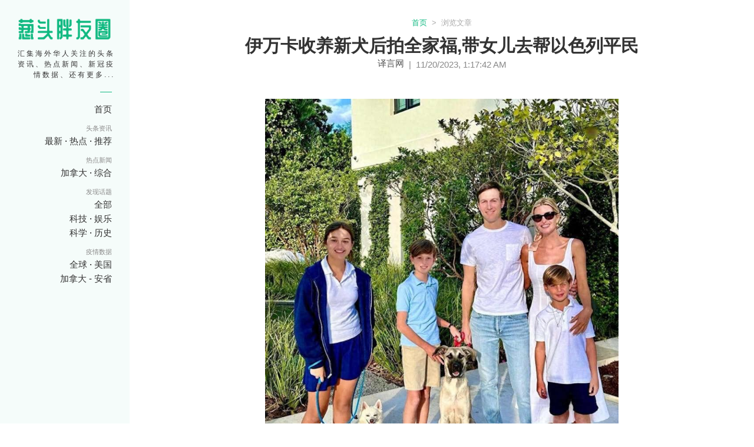

--- FILE ---
content_type: text/html; charset=utf-8
request_url: https://superpyq.com/article/655afa08adcb695ecf5f3a76
body_size: 6741
content:
<!DOCTYPE html><html><head><meta charset="utf-8"><meta http-equiv="x-ua-compatible" content="ie=edge"><meta name="viewport" content="width=device-width, initial-scale=1"><meta name="description" content="当地时间11月19日，伊万卡·特朗普在社交媒体上分享了最新的“全家福”照片，借此向她的750万粉丝介绍了最新的家庭成员，一条名叫“辛巴”（Simba）的大型犬。"><meta name="google" content="notranslate"><title>伊万卡收养新犬后拍全家福,带女儿去帮以色列平民 - 葱头胖友圈</title><link rel="stylesheet" href="/stylesheets/style.css"><script async src="https://pagead2.googlesyndication.com/pagead/js/adsbygoogle.js?client=ca-pub-2683258632979580" crossorigin="anonymous"></script></head><body><div class="relative"><header class="fixed w-220 bg-trans h-100vh" id="sideheader"><a class="block pt-30 text-center hzlogo" href="/"><img class="w-160 mx-auto" src="/images/pyq-hz.png"></a><div class="font-12 color-black-3 line-height-sm text-right"><div class="relative py-10 px-25 spacing-3 secondary-font">汇集海外华人关注的头条资讯、热点新闻、新冠疫情数据、还有更多... </div></div><div class="nav-dividor"></div><div class="flex flex-column font-15"><div class="px-30"><div class="flex justify-end font-15 nav-subgroup"><a href="/"><span class="color-black-3">首页
  </span></a></div><div class="text-right font-11 secondary-font mt-15 color-black-8">头条资讯</div><div class="flex mt-5 justify-end font-15 nav-subgroup"><a href="/articles"><span class="color-black-3">最新</span></a><span class="dot">&nbsp;&middot;&nbsp;</span><a href="/popular"><span class="color-black-3">热点</span></a><span class="dot">&nbsp;&middot;&nbsp;</span><a href="/picked"><span class="color-black-3">推荐
  </span></a></div><div class="text-right font-11 secondary-font mt-15 color-black-8">热点新闻</div><div class="flex mt-5 justify-end font-15 nav-subgroup"><a href="/ca"><span class="color-black-3">加拿大</span></a><span class="dot">&nbsp;&middot;&nbsp;</span><a href="/news"><span class="color-black-3">综合
</span></a></div><div class="text-right font-11 secondary-font mt-15 color-black-8">发现话题</div><div class="flex mt-5 justify-end font-15 nav-subgroup"><a href="/topic"><span class="color-black-3">全部
</span></a></div><div class="flex mt-5 justify-end font-15 nav-subgroup"><a href="/topic/tag/科技"><span class="color-black-3">科技</span></a><span class="dot">&nbsp;&middot;&nbsp;</span><a href="/topic/tag/娱乐"><span class="color-black-3">娱乐
</span></a></div><div class="flex mt-5 justify-end font-15 nav-subgroup"><a href="/topic/tag/科学"><span class="color-black-3">科学</span></a><span class="dot">&nbsp;&middot;&nbsp;</span><a href="/topic/tag/历史"><span class="color-black-3">历史

</span></a></div><div class="text-right font-11 secondary-font mt-15 color-black-8">疫情数据</div><div class="flex mt-5 justify-end font-15 nav-subgroup"><a href="/covid"><span class="color-black-3">全球 </span></a><span class="dot">&nbsp;&middot;&nbsp;</span><a href="/covid/us"><span class="color-black-3">美国 </span></a></div><div class="flex mt-5 justify-end font-15 nav-subgroup"><a href="/covid/ca"><span class="color-black-3">加拿大</span></a><span>&nbsp;-&nbsp;</span><a href="/covid/on"><span class="color-black-3">安省  

</span></a></div></div></div></header><div class="relative ml-220" id="congtou-content"><div class="bg-white hidden relative" id="subheader"><div class="relative"><a class="flex py-20 justify-center" href="/"><div class="block pt-3"><img class="w-50 mx-auto align-start" src="/images/logo.png"></div><div class="color-black-8 line-height-sm pl-5"><div class="color-black-5 font-14 font-bold spacing-1 relative -top-2"><span class="pl-10">superpyq.com</span></div><div class="color-green pl-10 font-12 secondary-font"><span>汇集海外华人关注的头条资讯、</span><br><span>热点新闻、新冠疫情数据等等</span></div></div></a></div></div><div class="relative hidden bg-white" id="subheader-nav"><div class="flex secondary-font"><a class="flex-grow color-black-3 nav-home" href="/"><div>首页</div></a><div class="flex-grow nav-group"><div class="gp-head"><a class="flex-grow color-black-3" href="/popular">头条资讯</a></div></div><div class="flex-grow nav-group"><div class="gp-head"><a class="flex-grow color-black-3" href="/ca">加国新闻</a></div></div><div class="flex-grow nav-group"><div class="gp-head"><a class="flex-grow color-black-3" href="/topic">发现话题</a></div></div><div class="flex-grow nav-group"><div class="gp-head"><a class="flex-grow color-black-3" href="/covid">疫情数据</a></div></div></div></div><div class="px-20"><div class="fixed flex flex-column right-20 bottom-20 z-index-20 hidden" id="floating-btns"><a class="bg-green px-3 py-2 font-20 shadow color-white mb-10 round" href="/"> <img class="h-30" src="/images/icons/home.svg"></a><button class="bg-green p-8 font-20 shadow round text-center" type="button" onclick="handleScrolltoTop()">⇧</button></div><div class="max-w-800 mx-auto"><div class="bg-white px-10 pt-30 pb-50"><p class="text-center font-13"><a class="color-green" href="/">首页</a><span class="color-black-a">&nbsp;&nbsp;>&nbsp;&nbsp;</span><span class="color-black-a">浏览文章</span></p><h1 class="font-30 mt-10 text-center font-bold secondary-font color-black-3">伊万卡收养新犬后拍全家福,带女儿去帮以色列平民</h1><div class="flex color-black-8 font-light justify-center"><div class="color-black-5">译言网</div><div class="relative top-2">&nbsp;&nbsp;|&nbsp;&nbsp;</div><div class="relative top-2">11/20/2023, 1:17:42 AM</div></div><div class="acnt max-w-600 mt-50 mx-auto break-all"><div class='article-body'>
<center><img  src="https://img.superpyq.com/2023/11/20/Nov_20_2023_01_17_18_https___web_popo8_com_202311_20_14_9a4c26656ctype_jpeg_size_960_88_end_jpg.jpeg" width="600"><br>
</center><br>
当地时间11月19日，伊万卡·特朗普在社交媒体上分享了最新的“全家福”照片，借此向她的750万粉丝介绍了最新的家庭成员，一条名叫“辛巴”（Simba）的大型犬。<br>
<br>
“几周前，我们把辛巴从大狗动物救援中心带回家，它是一条心地善良却也有些傻乎乎的德国牧羊犬实验室混种，”伊万卡在照片旁这样写道，“这只小狗战士被发现被遗弃在阿拉巴马州的一条高速公路旁，而且十分瘦弱。”<br>
<br>
<center><img  src="https://img.superpyq.com/2023/11/20/Nov_20_2023_01_17_18_https___web_popo8_com_202311_20_14_1ff48d67c6type_jpeg_size_960_88_end_jpg.jpeg" width="600"><br>
</center><br>
从照片看，“辛巴”的确和人们印象中的德国牧羊犬很是不同，想来从出生开始就是历经磨难的，好在能够被收养，也算是苦尽甘来了。<br>
<br>
伊万卡还介绍称，“辛巴”会和家中原有的爱犬“温特”（Winter）成为很好的伙伴。<br>
<br>
“温特”是一只纯白色的小狗，似乎也是她收养来的，虽说长得不是特别漂亮，却也陪伴着伊万卡一家许多年了。<br>
<br>
<center><img  src="https://img.superpyq.com/2023/11/20/Nov_20_2023_01_17_18_https___web_popo8_com_202311_20_7_8025166663type_jpeg_size_960_88_end_jpg.jpeg" width="600"><br>
</center><br>
伊万卡还展示了家中的另一个宠物，一只名叫“切斯特”（Chester）的花栗鼠，似乎是7岁的小儿子西奥多的最爱。那位曾经咬过特勤局特工胳膊的小男孩（据说是西奥多要冲下飞机，被特工给阻拦了，于是他张开嘴就是一咬，正好被等候在机场的记者们给拍了下来），如今也长大了，看上去很像他的妈妈。<br>
<center><br>
<img  src="https://img.superpyq.com/2023/11/20/Nov_20_2023_01_17_19_https___web_popo8_com_202311_20_5_d34b678ecdtype_jpeg_size_960_88_end_jpg.jpeg" width="600"><br>
</center><br>
而西奥多的哥哥约瑟夫，看上去则更像他的爸爸贾里德·库什纳，高高瘦瘦挺帅气的。<br>
<br>
伊万卡对三个孩子的容貌并不保密，虽说如此，他们倒也没有受到什么打扰，估计是围绕着他们的安保工作还是挺恰到好处的。<br>
<br>
值得注意的是，10岁约瑟夫和“辛巴”合影时所做的长椅，是为了纪念伊万卡的母亲伊万娜·特朗普而修建的。前总统的第一任妻子于去年夏天意外去世，享年73岁。<br>
<br>
<center><img  src="https://img.superpyq.com/2023/11/20/Nov_20_2023_01_17_19_https___web_popo8_com_202311_20_3_f73ac6eba0type_jpeg_size_634_72_end_jpg.jpeg" width="600"><br>
</center><br>
就在伊万卡分享全家福照片之前，她被拍到拉着12岁的女儿阿拉贝拉的手，前往迈阿密的一处犹太教堂。据《每日邮报》报道称，母女俩是要到那里帮着打包生活必需品，而那些东西将会被运往以色列，以帮助当地的平民。<br><center></center>
<center><br>
<img  src="https://img.superpyq.com/2023/11/20/Nov_20_2023_01_17_19_https___web_popo8_com_202311_20_11_a9ec15442ftype_jpeg_size_634_61_end_jpg.jpeg" width="600"><br>
</center><br>
穿着纯白连衣裙的伊万卡，显得很是轻松自在，同时还带着几分青春气息，倒也不像是已经42岁的感觉。<br>
<br>
从10月7日哈马斯突袭以色列边境开始，伊万卡就表现出了对这个时常处于争议之中的国家的支持，这可能与她嫁入了犹太家庭并皈依了正统犹太教有一定的关系，而家中的三个孩子也都是按照犹太人抚养长大的。<br>
<br>
<center><img  src="https://img.superpyq.com/2023/11/20/Nov_20_2023_01_17_19_https___web_popo8_com_202311_20_16_fe0e2ae8e8type_jpeg_size_634_77_end_jpg.jpeg" width="600"><br>
</center><br>
和闺女宛若姐妹的伊万卡，有着格外清晰的下颚线，这也是减龄的一个关键点，没有赘肉总会显得年轻的，何况她的脸上也很少见皱纹。<br>
<br>
有整形医生认为，伊万卡的脸的确是经过调整的，但不是剧烈的改变，而是长期且高质量的微调，再加上原本底子就好，这就让她的容颜很能经受住时间的考验。			<!--内容下-->
			<pre></pre>
</div></div><div class="mt-50 max-w-600 font-13 color-black-8 mx-auto">免责声明：非本网注明原创的信息，皆为程序自动获取自网络，目的在于传递更多信息，并不代表本网赞同其观点和对其真实性负责； 如果页面侵犯到您的权益，请发送邮件至<a href="/cdn-cgi/l/email-protection" class="__cf_email__" data-cfemail="cba3aea7a7a48ba8a4a5acbfa4bee5a8aa">[email&#160;protected]</a>， 并提供相关证明(版权证明、身份证明、以及侵权链接)， 我们将很快删除。
</div></div><div class="bg-white px-30 border-t-black-d" id="more-article-container"><div class="max-w-600 mx-auto py-30"><div class="font-17 mb-5">更多文章</div><div class="py-5"><a class="color-black-5" href="/article/66c53073d4bcea503e88da74">赢了大坂直美的23岁美国网坛新星 刚继承276亿</a><span>&nbsp;</span><a class="color-black-a font-light" href="/archive/2024-08-20">2024-08-20</a></div><div class="py-5"><a class="color-black-5" href="/article/66c51a8961869c2367a4df46">78岁特朗普结交Z世代网红 儿子巴伦很有商业头脑</a><span>&nbsp;</span><a class="color-black-a font-light" href="/archive/2024-08-20">2024-08-20</a></div><div class="py-5"><a class="color-black-5" href="/article/66c50133c56e2cebc9332aa3">川普疑患上应激障碍 却不愿求助!哈里斯打开格局</a><span>&nbsp;</span><a class="color-black-a font-light" href="/archive/2024-08-20">2024-08-20</a></div><div class="py-5"><a class="color-black-5" href="/article/66c4e7f04720d3baec58dc54">坎耶29岁妻子再违规,“细绳遮体”进酒店餐厅惹众怒</a><span>&nbsp;</span><a class="color-black-a font-light" href="/archive/2024-08-20">2024-08-20</a></div><div class="py-5"><a class="color-black-5" href="/article/66c4855a3ea61301bc511b72">肢体语言专家揭示凯特与威廉真实关系 王妃被赞像女王</a><span>&nbsp;</span><a class="color-black-a font-light" href="/archive/2024-08-20">2024-08-20</a></div><div class="py-5"><a class="color-black-5" href="/article/66c1cf91d048db52143d1387">英国22岁女运动员身姿曼妙 夺冠令身价飙升</a><span>&nbsp;</span><a class="color-black-a font-light" href="/archive/2024-08-18">2024-08-18</a></div><div class="py-5"><a class="color-black-5" href="/article/66c1c9340b7792463a50179b">奥巴马26岁女儿深夜现身酒店外,1米85大个走路带风</a><span>&nbsp;</span><a class="color-black-a font-light" href="/archive/2024-08-18">2024-08-18</a></div><div class="py-5"><a class="color-black-5" href="/article/66c0635797ddd640654b5d49">伊万卡带丈夫见卡戴珊 78岁父亲被指畏惧强势女性</a><span>&nbsp;</span><a class="color-black-a font-light" href="/archive/2024-08-17">2024-08-17</a></div><div class="py-5"><a class="color-black-5" href="/article/66bf825663f9e676dbc3e1cf">拜登白天在沙滩上睡觉,美国人愤怒:谁是国家掌舵人</a><span>&nbsp;</span><a class="color-black-a font-light" href="/archive/2024-08-16">2024-08-16</a></div><div class="py-5"><a class="color-black-5" href="/article/66bf2910ba8d85e99cfe2c9d">被批试图改写历史!梅根与哈里订婚采访是真人秀?</a><span>&nbsp;</span><a class="color-black-a font-light" href="/archive/2024-08-16">2024-08-16</a></div><div class="mt-10 flex font-14"><a class="color-green" href="/popular">热点资讯</a><span class="color-green">&nbsp;&nbsp;|&nbsp;&nbsp;</span><a class="color-green" href="/ca">加国新闻</a><span class="color-green">&nbsp;&nbsp;|&nbsp;&nbsp;</span><a class="color-green" href="/covid/ca">疫情追踪</a><span class="color-green">&nbsp;&nbsp;|&nbsp;&nbsp;</span><a class="color-green" href="/topic">发现话题</a></div></div></div></div><div class="mx-auto max-w-600"><div class="mt-50 px-5"><div class="font-18 color-black-3"><span>发表评论</span><span class="font-13 color-black-8">&nbsp;(5个字符以上)</span></div><div class="mt-10 max-w-600"><form onsubmit="return handleSubmitComment(event)"><textarea class="w-full border-none bg-black-de" id="comment" rows="6" placeholder="欢迎留下想法，支持匿名评论"></textarea><div class="color-red font-13" id="comment-err"></div><div id="sbtn"><button class="bg-black-8 color-white px-15 py-8 mt-5" type="submit">发布</button></div></form></div></div><div class="mt-50 px-5" id="cmt-listing"></div><div class="hidden" id="cmt-load-more"><button class="px-10 py-5 spacing-1 bg-black-3" type="button" onclick="handleLoadMoreCmts(event)">加载更多评论</button></div></div><script data-cfasync="false" src="/cdn-cgi/scripts/5c5dd728/cloudflare-static/email-decode.min.js"></script><script>var e=!1,t=[],n=0,a=50,c=!1,o=document.getElementById("comment");function handleScrolltoTop(e){var t=e||0;window.scrollTo({top:t,behavior:"smooth"})}function formatTime(e){var t=new Date(e),n=" 发表于 ";return n+=t.getFullYear()+"-",n+=("0"+(t.getMonth()+1)).slice(-2)+"-",n+=("0"+t.getDate()).slice(-2)+" ",n+=("0"+t.getHours()).slice(-2)+":",n+=("0"+t.getMinutes()).slice(-2)}function handleCommentChange(t){t.preventDefault();var n=document.querySelector("#sbtn button");t.target.value.length>5&&!e?(n.classList.remove("bg-black-8","color-white"),n.classList.add("bg-green"),document.getElementById("comment-err").textContent="",e=!0):t.target.value.length<=5&&e&&(n.classList.add("bg-black-8","color-white"),n.classList.remove("bg-green"),e=!1)}function handleLoadMoreCmts(e){e.preventDefault();var a=t.length;fetch("/api/comment/655afa08adcb695ecf5f3a76/"+a+"/50",{method:"GET",headers:{"Accept":"application/json","Content-Type":"application/json"}}).then(e=>e.json()).then(e=>{if(t=[...t,...e],e.length>0){for(var a=document.getElementById("cmt-listing"),c=0;c<e.length;c++){var o=document.createElement("div");o.classList.add("py-10","border-t-black-c");var d=document.createElement("div");let t=e[c].creator_name?e[c].creator_name:"匿名用户";t+=" "+formatTime(e[c].created_at),d.innerText=t,d.classList.add("font-13","color-black-8");var l=document.createElement("div");l.innerText=e[c].content,l.classList.add("mt-5","color-black-3"),o.appendChild(d),o.appendChild(l),a.appendChild(o)}n===t.length&&document.getElementById("cmt-load-more").classList.add("hidden")}}).catch(e=>{console.log("err",e)})}function handleSubmitComment(t){if(t.preventDefault(),e){var n=o.value;fetch("/api/comment/create/",{method:"POST",headers:{"Accept":"application/json","Content-Type":"application/json"},body:JSON.stringify({article:"655afa08adcb695ecf5f3a76",content:n})}).then(e=>e.json()).then(e=>{if(e.created){o.value="";var t=e.comment,n=document.createElement("div");n.classList.add("py-10","border-t-black-c");var a=document.createElement("div");let d=t.creator_name?t.creator_name:"匿名胖友";d+=" "+formatTime(t.created_at),a.innerText=d,a.classList.add("font-13","color-black-8");var c=document.createElement("div");c.innerText=t.content,c.classList.add("mt-5","color-black-3"),n.appendChild(a),n.appendChild(c),document.getElementById("cmt-listing").prepend(n)}else{document.getElementById("comment-err").textContent="出错了，请稍候尝试"}}).catch(e=>{console.log("err",e)})}else{document.getElementById("comment-err").textContent="请确认评论长度超过5个字符"}}o.addEventListener("input",handleCommentChange),document.addEventListener("scroll",function(e){var t=document.getElementById("floating-btns");!c&&window.pageYOffset>=.7*screen.height?(t.classList.remove("hidden"),c=!0):c&&window.pageYOffset<.7*screen.height&&(t.classList.add("hidden"),c=!1)}),document.addEventListener("DOMContentLoaded",function(e){fetch("/api/comment/655afa08adcb695ecf5f3a76/0/"+a,{method:"GET",headers:{"Accept":"application/json","Content-Type":"application/json"}}).then(e=>e.json()).then(e=>{if((t=[...e]).length>0)for(var n=document.getElementById("cmt-listing"),a=0;a<t.length;a++){var c=document.createElement("div");c.classList.add("py-10","border-t-black-c");var o=document.createElement("div");let e=t[a].creator_name?t[a].creator_name:"匿名胖友";e+=" "+formatTime(t[a].created_at),o.innerText=e,o.classList.add("font-13","color-black-8");var d=document.createElement("div");d.innerText=t[a].content,d.classList.add("mt-5","color-black-3"),c.appendChild(o),c.appendChild(d),n.appendChild(c)}}).catch(e=>{console.log("err",e)}),fetch("/api/comment/count/655afa08adcb695ecf5f3a76",{method:"GET",headers:{"Accept":"application/json","Content-Type":"application/json"}}).then(e=>e.json()).then(e=>{(n=e.count)>a&&document.getElementById("cmt-load-more").classList.remove("hidden")}).catch(e=>{console.log("err",e)})});</script><div class="py-20 mt-30"><div class="text-center font-13 color-black-8 font-slight"> <span>&copy;2026 superpyq.com</span><span>&nbsp;&nbsp;|&nbsp;&nbsp;</span><a class="color-black-8" href="/terms">使用条款</a><span>&nbsp;&nbsp;|&nbsp;&nbsp;</span><a class="color-black-8" href="/about">关于我们</a></div></div></div></div></div><script async="" src="https://www.googletagmanager.com/gtag/js?id=UA-136522911-3"></script><script>window.dataLayer = window.dataLayer || [];
function gtag(){dataLayer.push(arguments);}
gtag('js', new Date());
gtag('config', 'UA-136522911-3');</script></body></html>

--- FILE ---
content_type: text/html; charset=utf-8
request_url: https://www.google.com/recaptcha/api2/aframe
body_size: 269
content:
<!DOCTYPE HTML><html><head><meta http-equiv="content-type" content="text/html; charset=UTF-8"></head><body><script nonce="34VSRJmop_jPFP7GOP4fKg">/** Anti-fraud and anti-abuse applications only. See google.com/recaptcha */ try{var clients={'sodar':'https://pagead2.googlesyndication.com/pagead/sodar?'};window.addEventListener("message",function(a){try{if(a.source===window.parent){var b=JSON.parse(a.data);var c=clients[b['id']];if(c){var d=document.createElement('img');d.src=c+b['params']+'&rc='+(localStorage.getItem("rc::a")?sessionStorage.getItem("rc::b"):"");window.document.body.appendChild(d);sessionStorage.setItem("rc::e",parseInt(sessionStorage.getItem("rc::e")||0)+1);localStorage.setItem("rc::h",'1769889896805');}}}catch(b){}});window.parent.postMessage("_grecaptcha_ready", "*");}catch(b){}</script></body></html>